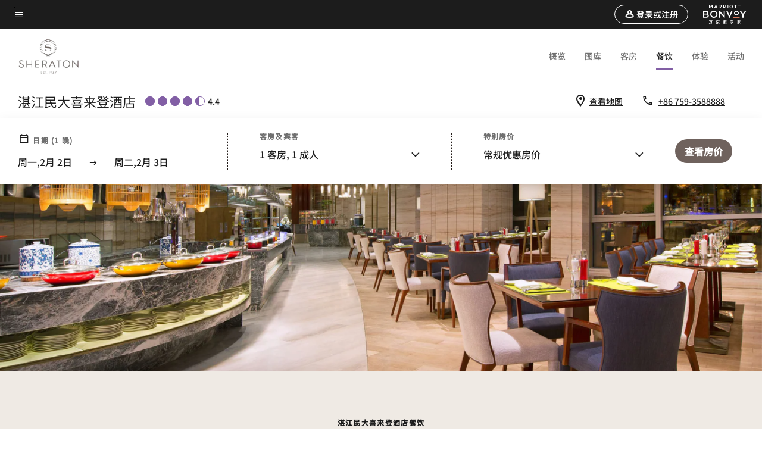

--- FILE ---
content_type: application/javascript;charset=utf-8
request_url: https://api.bazaarvoice.com/data/batch.json?passkey=canCX9lvC812oa4Y6HYf4gmWK5uszkZCKThrdtYkZqcYE&apiversion=5.5&displaycode=14883-en_us&resource.q0=products&filter.q0=id%3Aeq%3Azhasi&stats.q0=reviews&filteredstats.q0=reviews&filter_reviews.q0=contentlocale%3Aeq%3Azh*%2Cen*%2Cfr*%2Cde*%2Cja*%2Cpt*%2Cru*%2Ces*%2Cen_US&filter_reviewcomments.q0=contentlocale%3Aeq%3Azh*%2Cen*%2Cfr*%2Cde*%2Cja*%2Cpt*%2Cru*%2Ces*%2Cen_US&resource.q1=reviews&filter.q1=isratingsonly%3Aeq%3Afalse&filter.q1=productid%3Aeq%3Azhasi&filter.q1=contentlocale%3Aeq%3Azh*%2Cen*%2Cfr*%2Cde*%2Cja*%2Cpt*%2Cru*%2Ces*%2Cen_US&sort.q1=submissiontime%3Adesc&stats.q1=reviews&filteredstats.q1=reviews&include.q1=authors%2Cproducts%2Ccomments&filter_reviews.q1=contentlocale%3Aeq%3Azh*%2Cen*%2Cfr*%2Cde*%2Cja*%2Cpt*%2Cru*%2Ces*%2Cen_US&filter_reviewcomments.q1=contentlocale%3Aeq%3Azh*%2Cen*%2Cfr*%2Cde*%2Cja*%2Cpt*%2Cru*%2Ces*%2Cen_US&filter_comments.q1=contentlocale%3Aeq%3Azh*%2Cen*%2Cfr*%2Cde*%2Cja*%2Cpt*%2Cru*%2Ces*%2Cen_US&limit.q1=10&offset.q1=0&limit_comments.q1=3&callback=BV._internal.dataHandler0
body_size: 8972
content:
BV._internal.dataHandler0({"Errors":[],"BatchedResultsOrder":["q1","q0"],"HasErrors":false,"TotalRequests":2,"BatchedResults":{"q1":{"Id":"q1","Limit":10,"Offset":0,"TotalResults":593,"Locale":"en_US","Results":[{"Id":"377368823","CID":"c06d214c-0195-578b-b822-445e159b28e6","SourceClient":"marriott-2","LastModeratedTime":"2026-01-27T16:02:09.000+00:00","LastModificationTime":"2026-01-27T16:02:09.000+00:00","ProductId":"ZHASI","OriginalProductName":"Sheraton Zhanjiang Hotel","AuthorId":"3lr8k0ttzklpcbg5q9k9iw7ob","ContentLocale":"zh_CN","IsFeatured":false,"TotalInappropriateFeedbackCount":0,"TotalClientResponseCount":0,"TotalCommentCount":0,"Rating":5,"SecondaryRatingsOrder":["Cleanliness","Dining","Location","Service","Amenities","Value"],"IsRatingsOnly":false,"TotalFeedbackCount":0,"TotalNegativeFeedbackCount":0,"TotalPositiveFeedbackCount":0,"ModerationStatus":"APPROVED","SubmissionId":"r114883-zh_17694937ZQNmWkNti5","SubmissionTime":"2026-01-27T06:02:54.000+00:00","ReviewText":"\u4E00\u6B21\u6109\u5FEB\u7684\u5165\u4F4F\uFF0C\u524D\u53F0\u5C0F\u4F19\u5B50\u8010\u5FC3\u63A5\u5F85\uFF0C\u8212\u9002\u7684\u5BA2\u623F\uFF0C\u4E0D\u9519\u7684\u666F\u89C2\uFF0C\u53CB\u597D\u7684\u670D\u52A1\u4EBA\u5458\uFF0C\u7F8E\u5473\u7684\u9910\u98DF\uFF0C\u603B\u4F53\u4E0D\u9519\u3002","Title":"\u6109\u5FEB\u7684\u51AC\u5B63\u6E5B\u6C5F\u884C","UserNickname":"Sofifi","SecondaryRatings":{"Cleanliness":{"Value":5,"Id":"Cleanliness","Label":null,"ValueLabel":null,"DisplayType":"NORMAL","ValueRange":5,"MaxLabel":null,"MinLabel":null},"Value":{"Value":5,"Id":"Value","Label":null,"ValueLabel":null,"DisplayType":"NORMAL","ValueRange":5,"MaxLabel":null,"MinLabel":null},"Amenities":{"Value":5,"Id":"Amenities","Label":null,"ValueLabel":null,"DisplayType":"NORMAL","ValueRange":5,"MaxLabel":null,"MinLabel":null},"Service":{"Value":5,"Id":"Service","Label":null,"ValueLabel":null,"DisplayType":"NORMAL","ValueRange":5,"MaxLabel":null,"MinLabel":null},"Dining":{"Value":5,"Id":"Dining","Label":null,"ValueLabel":null,"DisplayType":"NORMAL","ValueRange":5,"MaxLabel":null,"MinLabel":null},"Location":{"Value":5,"Id":"Location","Label":null,"ValueLabel":null,"DisplayType":"NORMAL","ValueRange":5,"MaxLabel":null,"MinLabel":null}},"BadgesOrder":[],"CommentIds":[],"Videos":[],"TagDimensions":{},"AdditionalFieldsOrder":[],"Cons":null,"TagDimensionsOrder":[],"ContextDataValuesOrder":[],"IsRecommended":null,"ContextDataValues":{},"UserLocation":null,"Badges":{},"ProductRecommendationIds":[],"Helpfulness":null,"IsSyndicated":false,"RatingRange":5,"AdditionalFields":{},"CampaignId":null,"Pros":null,"InappropriateFeedbackList":[],"ClientResponses":[],"Photos":[]},{"Id":"376780759","CID":"4ef75180-9b55-5b03-a878-343a36decb0a","SourceClient":"marriott-2","LastModeratedTime":"2026-01-20T15:15:43.000+00:00","LastModificationTime":"2026-01-20T15:15:43.000+00:00","ProductId":"ZHASI","OriginalProductName":"Sheraton Zhanjiang Hotel","AuthorId":"asn3z4zmtuzxmp3nf92dh95uv","ContentLocale":"zh_CN","IsFeatured":false,"TotalInappropriateFeedbackCount":0,"TotalClientResponseCount":0,"TotalCommentCount":1,"Rating":3,"IsRatingsOnly":false,"TotalFeedbackCount":0,"TotalNegativeFeedbackCount":0,"TotalPositiveFeedbackCount":0,"ModerationStatus":"APPROVED","SubmissionId":"r114883-zh_17689031qvcoeJCLcw","SubmissionTime":"2026-01-20T09:58:54.000+00:00","ReviewText":"\u7A97\u5916\u65BD\u5DE5\uFF0C\u566A\u97F3\u6709\u4E9B\u5F71\u54CD\uFF0C\u867D\u7136\u63D0\u524D\u524D\u53F0\u6709\u544A\u77E5\uFF0C\u4F46\u8FD8\u662F\u4F1A\u89C9\u5F97\u4E0D\u723D","Title":"\u8BBE\u65BD\u65E7\u4E86","UserNickname":"jooxy","SecondaryRatings":{},"BadgesOrder":[],"CommentIds":["4824713"],"Videos":[],"TagDimensions":{},"AdditionalFieldsOrder":[],"Cons":null,"TagDimensionsOrder":[],"ContextDataValuesOrder":[],"IsRecommended":null,"ContextDataValues":{},"UserLocation":null,"Badges":{},"ProductRecommendationIds":[],"Helpfulness":null,"IsSyndicated":false,"RatingRange":5,"AdditionalFields":{},"CampaignId":null,"Pros":null,"InappropriateFeedbackList":[],"ClientResponses":[],"SecondaryRatingsOrder":[],"Photos":[]},{"Id":"376157182","CID":"ad49ac7b-a44c-5b4a-b77f-f633cfc5346a","SourceClient":"marriott-2","LastModeratedTime":"2026-01-13T08:00:17.000+00:00","LastModificationTime":"2026-01-13T08:00:17.000+00:00","ProductId":"ZHASI","OriginalProductName":"Sheraton Zhanjiang Hotel","ContextDataValuesOrder":["RewardsLevel","TravelerType"],"AuthorId":"23f670d9c2520b56bb805a0ecf091bd23c9aa1a45f0f1a9038d05b8dab902869","ContentLocale":"en_US","IsFeatured":false,"TotalInappropriateFeedbackCount":0,"TotalClientResponseCount":0,"TotalCommentCount":0,"Rating":5,"SecondaryRatingsOrder":["Cleanliness","Dining","Location","Service","Amenities","Value"],"IsRatingsOnly":false,"TotalFeedbackCount":0,"TotalNegativeFeedbackCount":0,"TotalPositiveFeedbackCount":0,"ModerationStatus":"APPROVED","SubmissionId":"r114883-en_17682902ZhUXjJaSqs","SubmissionTime":"2026-01-13T07:44:24.000+00:00","ReviewText":"Feel very good,really relex\u3002","Title":"1","UserNickname":"Yes","SecondaryRatings":{"Cleanliness":{"Value":5,"Id":"Cleanliness","Label":null,"ValueLabel":null,"DisplayType":"NORMAL","ValueRange":5,"MaxLabel":null,"MinLabel":null},"Value":{"Value":5,"Id":"Value","Label":null,"ValueLabel":null,"DisplayType":"NORMAL","ValueRange":5,"MaxLabel":null,"MinLabel":null},"Amenities":{"Value":5,"Id":"Amenities","Label":null,"ValueLabel":null,"DisplayType":"NORMAL","ValueRange":5,"MaxLabel":null,"MinLabel":null},"Service":{"Value":5,"Id":"Service","Label":null,"ValueLabel":null,"DisplayType":"NORMAL","ValueRange":5,"MaxLabel":null,"MinLabel":null},"Dining":{"Value":5,"Id":"Dining","Label":null,"ValueLabel":null,"DisplayType":"NORMAL","ValueRange":5,"MaxLabel":null,"MinLabel":null},"Location":{"Value":5,"Id":"Location","Label":null,"ValueLabel":null,"DisplayType":"NORMAL","ValueRange":5,"MaxLabel":null,"MinLabel":null}},"ContextDataValues":{"RewardsLevel":{"Value":"Platinum","Id":"RewardsLevel"},"TravelerType":{"Value":"Solo","Id":"TravelerType"}},"BadgesOrder":[],"CommentIds":[],"Videos":[],"TagDimensions":{},"AdditionalFieldsOrder":[],"Cons":null,"TagDimensionsOrder":[],"IsRecommended":null,"UserLocation":null,"Badges":{},"ProductRecommendationIds":[],"Helpfulness":null,"IsSyndicated":false,"RatingRange":5,"AdditionalFields":{},"CampaignId":null,"Pros":null,"InappropriateFeedbackList":[],"ClientResponses":[],"Photos":[]},{"Id":"375989809","CID":"9c418d60-19ad-5f07-a1b7-694874fc9889","SourceClient":"marriott-2","LastModeratedTime":"2026-01-12T23:18:16.000+00:00","LastModificationTime":"2026-01-12T23:18:16.000+00:00","ProductId":"ZHASI","OriginalProductName":"Sheraton Zhanjiang Hotel","ContextDataValuesOrder":["RewardsLevel","TravelerType"],"AuthorId":"c1049d0571398d737cee20255bda02157e0bad00c82de10257321d67f39e50d0","ContentLocale":"zh_CN","IsFeatured":false,"TotalInappropriateFeedbackCount":0,"TotalClientResponseCount":0,"TotalCommentCount":0,"Rating":5,"SecondaryRatingsOrder":["Cleanliness","Dining","Location","Service","Amenities","Value"],"IsRatingsOnly":false,"TotalFeedbackCount":0,"TotalNegativeFeedbackCount":0,"TotalPositiveFeedbackCount":0,"ModerationStatus":"APPROVED","SubmissionId":"r114883-zh_17682534lFAWJMxuuq","SubmissionTime":"2026-01-12T21:30:09.000+00:00","ReviewText":"\u623F\u95F4\u5E72\u51C0\u536B\u751F\uFF0C\u5E03\u5C40\u5408\u7406\uFF0C\u670D\u52A1\u4F53\u8D34\u5165\u5FAE\uFF0C\u9910\u98DF\u7F8E\u5473\u53EF\u53E3","Title":"\u6781\u597D\u7684\u5165\u4F4F\u4F53\u9A8C","UserNickname":"Michael Liu","SecondaryRatings":{"Cleanliness":{"Value":5,"Id":"Cleanliness","Label":null,"ValueLabel":null,"DisplayType":"NORMAL","ValueRange":5,"MaxLabel":null,"MinLabel":null},"Value":{"Value":5,"Id":"Value","Label":null,"ValueLabel":null,"DisplayType":"NORMAL","ValueRange":5,"MaxLabel":null,"MinLabel":null},"Amenities":{"Value":5,"Id":"Amenities","Label":null,"ValueLabel":null,"DisplayType":"NORMAL","ValueRange":5,"MaxLabel":null,"MinLabel":null},"Service":{"Value":5,"Id":"Service","Label":null,"ValueLabel":null,"DisplayType":"NORMAL","ValueRange":5,"MaxLabel":null,"MinLabel":null},"Dining":{"Value":5,"Id":"Dining","Label":null,"ValueLabel":null,"DisplayType":"NORMAL","ValueRange":5,"MaxLabel":null,"MinLabel":null},"Location":{"Value":5,"Id":"Location","Label":null,"ValueLabel":null,"DisplayType":"NORMAL","ValueRange":5,"MaxLabel":null,"MinLabel":null}},"ContextDataValues":{"RewardsLevel":{"Value":"Titanium","Id":"RewardsLevel"},"TravelerType":{"Value":"Solo","Id":"TravelerType"}},"BadgesOrder":[],"CommentIds":[],"Videos":[],"TagDimensions":{},"AdditionalFieldsOrder":[],"Cons":null,"TagDimensionsOrder":[],"IsRecommended":null,"UserLocation":null,"Badges":{},"ProductRecommendationIds":[],"Helpfulness":null,"IsSyndicated":false,"RatingRange":5,"AdditionalFields":{},"CampaignId":null,"Pros":null,"InappropriateFeedbackList":[],"ClientResponses":[],"Photos":[]},{"Id":"375914937","CID":"d079e13b-4ffb-5e30-bedd-a055086e50bc","SourceClient":"marriott-2","LastModeratedTime":"2026-01-12T01:46:04.000+00:00","LastModificationTime":"2026-01-12T01:46:04.000+00:00","ProductId":"ZHASI","OriginalProductName":"Sheraton Zhanjiang Hotel","ContextDataValuesOrder":["RewardsLevel","TravelerType"],"AuthorId":"1e525a065e58d87f2b10c082be9ed52849b3638f2ae752f8b0bde164fb8420e6","ContentLocale":"zh_CN","IsFeatured":false,"TotalInappropriateFeedbackCount":0,"TotalClientResponseCount":0,"TotalCommentCount":1,"Rating":1,"SecondaryRatingsOrder":["Cleanliness","Dining","Location","Service","Amenities","Value"],"IsRatingsOnly":false,"TotalFeedbackCount":0,"TotalNegativeFeedbackCount":0,"TotalPositiveFeedbackCount":0,"ModerationStatus":"APPROVED","SubmissionId":"r114883-zh_17681805ly5FFA16VX","SubmissionTime":"2026-01-12T01:16:34.000+00:00","ReviewText":"\u975E\u5E38\u5DEE\uFF0C \u786C\u4EF6\uFF08\u536B\u751F\u95F4\u8FD4\u81ED\uFF09\u4E0A\u4E0D\u884C\uFF0C\u5BA2\u623F\u670D\u52A1\u4E5F\u4E0D\u884C","Title":"\u975E\u5E38\u5DEE","UserNickname":"Anyone","SecondaryRatings":{"Cleanliness":{"Value":1,"Id":"Cleanliness","Label":null,"ValueLabel":null,"DisplayType":"NORMAL","ValueRange":5,"MaxLabel":null,"MinLabel":null},"Value":{"Value":1,"Id":"Value","Label":null,"ValueLabel":null,"DisplayType":"NORMAL","ValueRange":5,"MaxLabel":null,"MinLabel":null},"Amenities":{"Value":1,"Id":"Amenities","Label":null,"ValueLabel":null,"DisplayType":"NORMAL","ValueRange":5,"MaxLabel":null,"MinLabel":null},"Service":{"Value":1,"Id":"Service","Label":null,"ValueLabel":null,"DisplayType":"NORMAL","ValueRange":5,"MaxLabel":null,"MinLabel":null},"Dining":{"Value":4,"Id":"Dining","Label":null,"ValueLabel":null,"DisplayType":"NORMAL","ValueRange":5,"MaxLabel":null,"MinLabel":null},"Location":{"Value":4,"Id":"Location","Label":null,"ValueLabel":null,"DisplayType":"NORMAL","ValueRange":5,"MaxLabel":null,"MinLabel":null}},"ContextDataValues":{"RewardsLevel":{"Value":"Platinum","Id":"RewardsLevel"},"TravelerType":{"Value":"Solo","Id":"TravelerType"}},"BadgesOrder":[],"CommentIds":["4813383"],"Videos":[],"TagDimensions":{},"AdditionalFieldsOrder":[],"Cons":null,"TagDimensionsOrder":[],"IsRecommended":null,"UserLocation":null,"Badges":{},"ProductRecommendationIds":[],"Helpfulness":null,"IsSyndicated":false,"RatingRange":5,"AdditionalFields":{},"CampaignId":null,"Pros":null,"InappropriateFeedbackList":[],"ClientResponses":[],"Photos":[]},{"Id":"375675914","CID":"2ec3938b-40c7-541c-bd95-3df12c12ee6c","SourceClient":"marriott-2","LastModeratedTime":"2026-01-09T01:16:19.000+00:00","LastModificationTime":"2026-01-09T01:16:19.000+00:00","ProductId":"ZHASI","OriginalProductName":"Sheraton Zhanjiang Hotel","ContextDataValuesOrder":["RewardsLevel","TravelerType"],"AuthorId":"c6b04a5e82b13f7e3424b1cb166857113f43238364342cd877fdd14c1cb17f9b","ContentLocale":"zh_CN","IsFeatured":false,"TotalInappropriateFeedbackCount":0,"TotalClientResponseCount":0,"TotalCommentCount":0,"Rating":4,"SecondaryRatingsOrder":["Cleanliness","Dining","Location","Service","Amenities","Value"],"IsRatingsOnly":false,"TotalFeedbackCount":0,"TotalNegativeFeedbackCount":0,"TotalPositiveFeedbackCount":0,"ModerationStatus":"APPROVED","SubmissionId":"r114883-zh_176792037TzJwaO0sA","SubmissionTime":"2026-01-09T00:58:46.000+00:00","ReviewText":"\u6574\u4F53\u611F\u53D7\u4E0D\u9519\uFF0C\u4F4D\u7F6E\u3001\u670D\u52A1\u3001\u54C1\u8D28\u5747\u4E0D\u9519\uFF0C\u503C\u5F97\u4E0B\u6B21\u63A8\u8350","Title":"\u8212\u5FC3\u4E4B\u65C5","UserNickname":"Alex","SecondaryRatings":{"Cleanliness":{"Value":5,"Id":"Cleanliness","Label":null,"ValueLabel":null,"DisplayType":"NORMAL","ValueRange":5,"MaxLabel":null,"MinLabel":null},"Value":{"Value":5,"Id":"Value","Label":null,"ValueLabel":null,"DisplayType":"NORMAL","ValueRange":5,"MaxLabel":null,"MinLabel":null},"Amenities":{"Value":5,"Id":"Amenities","Label":null,"ValueLabel":null,"DisplayType":"NORMAL","ValueRange":5,"MaxLabel":null,"MinLabel":null},"Service":{"Value":5,"Id":"Service","Label":null,"ValueLabel":null,"DisplayType":"NORMAL","ValueRange":5,"MaxLabel":null,"MinLabel":null},"Dining":{"Value":5,"Id":"Dining","Label":null,"ValueLabel":null,"DisplayType":"NORMAL","ValueRange":5,"MaxLabel":null,"MinLabel":null},"Location":{"Value":5,"Id":"Location","Label":null,"ValueLabel":null,"DisplayType":"NORMAL","ValueRange":5,"MaxLabel":null,"MinLabel":null}},"ContextDataValues":{"RewardsLevel":{"Value":"Non-Member","Id":"RewardsLevel"},"TravelerType":{"Value":"Solo","Id":"TravelerType"}},"BadgesOrder":[],"CommentIds":[],"Videos":[],"TagDimensions":{},"AdditionalFieldsOrder":[],"Cons":null,"TagDimensionsOrder":[],"IsRecommended":null,"UserLocation":null,"Badges":{},"ProductRecommendationIds":[],"Helpfulness":null,"IsSyndicated":false,"RatingRange":5,"AdditionalFields":{},"CampaignId":null,"Pros":null,"InappropriateFeedbackList":[],"ClientResponses":[],"Photos":[]},{"Id":"375488339","CID":"814758d0-c689-5ee3-8e67-b1e4b841678f","SourceClient":"marriott-2","LastModeratedTime":"2026-01-07T23:00:51.000+00:00","LastModificationTime":"2026-01-07T23:00:51.000+00:00","ProductId":"ZHASI","OriginalProductName":"Sheraton Zhanjiang Hotel","ContextDataValuesOrder":["RewardsLevel","TravelerType"],"AuthorId":"d0ee9f9a33d8f543383a3f5fff362a8d8e322db0a4b8dca5b94eabab6b668f6e","ContentLocale":"zh_CN","IsFeatured":false,"TotalInappropriateFeedbackCount":0,"TotalClientResponseCount":0,"TotalCommentCount":0,"Rating":5,"SecondaryRatingsOrder":["Cleanliness","Dining","Location","Service","Amenities","Value"],"IsRatingsOnly":false,"TotalFeedbackCount":0,"TotalNegativeFeedbackCount":0,"TotalPositiveFeedbackCount":0,"ModerationStatus":"APPROVED","SubmissionId":"r114883-zh_17677703DaYLql8bQG","SubmissionTime":"2026-01-07T07:18:35.000+00:00","ReviewText":"\u5047\u671F\u5165\u4F4F\uFF0C\u5904\u4E8E\u6EE1\u623F\u72B6\u6001\uFF0C\u5957\u623F\u5168\u90E8\u4F4F\u6EE1\uFF0C\u9700\u8981\u7B49\u5019\u3002\u524D\u53F0\u5148\u5B89\u6392\u4E86\u57CE\u666F\u5957\u8BA9\u6211\u4EEC\u4F11\u606F\u7B49\u6D77\u666F\u5957\u6253\u626B\u540E\u6362\u623F\uFF0C\u5B89\u6392\u5408\u7406\u59A5\u5F53\u3002\u6574\u4F53\u4F53\u9A8C\u8F83\u597D\uFF0C\u5BA2\u623F\u670D\u52A1\u6709\u6C42\u5FC5\u5E94\u3002","Title":"\u603B\u4F53\u4F53\u9A8C\u8F83\u597D","UserNickname":"Mr6","SecondaryRatings":{"Cleanliness":{"Value":5,"Id":"Cleanliness","Label":null,"ValueLabel":null,"DisplayType":"NORMAL","ValueRange":5,"MaxLabel":null,"MinLabel":null},"Value":{"Value":5,"Id":"Value","Label":null,"ValueLabel":null,"DisplayType":"NORMAL","ValueRange":5,"MaxLabel":null,"MinLabel":null},"Amenities":{"Value":5,"Id":"Amenities","Label":null,"ValueLabel":null,"DisplayType":"NORMAL","ValueRange":5,"MaxLabel":null,"MinLabel":null},"Service":{"Value":5,"Id":"Service","Label":null,"ValueLabel":null,"DisplayType":"NORMAL","ValueRange":5,"MaxLabel":null,"MinLabel":null},"Dining":{"Value":4,"Id":"Dining","Label":null,"ValueLabel":null,"DisplayType":"NORMAL","ValueRange":5,"MaxLabel":null,"MinLabel":null},"Location":{"Value":5,"Id":"Location","Label":null,"ValueLabel":null,"DisplayType":"NORMAL","ValueRange":5,"MaxLabel":null,"MinLabel":null}},"ContextDataValues":{"RewardsLevel":{"Value":"Member","Id":"RewardsLevel"},"TravelerType":{"Value":"Couple","Id":"TravelerType"}},"BadgesOrder":[],"CommentIds":[],"Videos":[],"TagDimensions":{},"AdditionalFieldsOrder":[],"Cons":null,"TagDimensionsOrder":[],"IsRecommended":null,"UserLocation":null,"Badges":{},"ProductRecommendationIds":[],"Helpfulness":null,"IsSyndicated":false,"RatingRange":5,"AdditionalFields":{},"CampaignId":null,"Pros":null,"InappropriateFeedbackList":[],"ClientResponses":[],"Photos":[]},{"Id":"374832378","CID":"7b71e4f8-c8ae-5db8-a047-f9a95dbd9302","SourceClient":"marriott-2","LastModeratedTime":"2026-01-02T14:47:49.000+00:00","LastModificationTime":"2026-01-02T14:47:49.000+00:00","ProductId":"ZHASI","OriginalProductName":"Sheraton Zhanjiang Hotel","ContextDataValuesOrder":["RewardsLevel","TravelerType"],"AuthorId":"2373e303650702190d5a41d4677bcea959d205f8d70ff1296b041ead42c8dd34","ContentLocale":"en_US","IsFeatured":false,"TotalInappropriateFeedbackCount":0,"TotalClientResponseCount":0,"TotalCommentCount":0,"Rating":5,"SecondaryRatingsOrder":["Cleanliness","Dining","Location","Service","Amenities","Value"],"IsRatingsOnly":false,"TotalFeedbackCount":0,"TotalNegativeFeedbackCount":0,"TotalPositiveFeedbackCount":0,"ModerationStatus":"APPROVED","SubmissionId":"r114883-en_17672101ruqA85Ht2d","SubmissionTime":"2025-12-31T19:43:07.000+00:00","ReviewText":"A big thank you to Zhanjiang Minda Sheraton Hotel for the extremely warm reception. I had such a wonderful and pleasant time here during my stay. Your friendly staff and considerate service left me a deep and good impression. I really appreciate your kindness and will definitely recommend this hotel to my friends.","Title":"My Wonderful Stay & Sincere Gratitude","UserNickname":"SliChan","SecondaryRatings":{"Cleanliness":{"Value":5,"Id":"Cleanliness","Label":null,"ValueLabel":null,"DisplayType":"NORMAL","ValueRange":5,"MaxLabel":null,"MinLabel":null},"Value":{"Value":5,"Id":"Value","Label":null,"ValueLabel":null,"DisplayType":"NORMAL","ValueRange":5,"MaxLabel":null,"MinLabel":null},"Amenities":{"Value":5,"Id":"Amenities","Label":null,"ValueLabel":null,"DisplayType":"NORMAL","ValueRange":5,"MaxLabel":null,"MinLabel":null},"Service":{"Value":5,"Id":"Service","Label":null,"ValueLabel":null,"DisplayType":"NORMAL","ValueRange":5,"MaxLabel":null,"MinLabel":null},"Dining":{"Value":5,"Id":"Dining","Label":null,"ValueLabel":null,"DisplayType":"NORMAL","ValueRange":5,"MaxLabel":null,"MinLabel":null},"Location":{"Value":5,"Id":"Location","Label":null,"ValueLabel":null,"DisplayType":"NORMAL","ValueRange":5,"MaxLabel":null,"MinLabel":null}},"ContextDataValues":{"RewardsLevel":{"Value":"Titanium","Id":"RewardsLevel"},"TravelerType":{"Value":"Couple","Id":"TravelerType"}},"BadgesOrder":[],"CommentIds":[],"Videos":[],"TagDimensions":{},"AdditionalFieldsOrder":[],"Cons":null,"TagDimensionsOrder":[],"IsRecommended":null,"UserLocation":null,"Badges":{},"ProductRecommendationIds":[],"Helpfulness":null,"IsSyndicated":false,"RatingRange":5,"AdditionalFields":{},"CampaignId":null,"Pros":null,"InappropriateFeedbackList":[],"ClientResponses":[],"Photos":[]},{"Id":"374790739","CID":"6501e50c-0cd3-585e-b7b9-1b7ab1d15ebd","SourceClient":"marriott-2","LastModeratedTime":"2025-12-31T14:47:27.000+00:00","LastModificationTime":"2025-12-31T14:47:27.000+00:00","ProductId":"ZHASI","OriginalProductName":"Sheraton Zhanjiang Hotel","ContextDataValuesOrder":["RewardsLevel","TravelerType"],"AuthorId":"1c7173ffff4b5d02c344a6f2f9a5587afcf873f0b8511dd485ee6fe414fa1f34","ContentLocale":"zh_CN","IsFeatured":false,"TotalInappropriateFeedbackCount":0,"TotalClientResponseCount":0,"TotalCommentCount":0,"Rating":5,"SecondaryRatingsOrder":["Cleanliness","Dining","Location","Service","Amenities","Value"],"IsRatingsOnly":false,"TotalFeedbackCount":0,"TotalNegativeFeedbackCount":0,"TotalPositiveFeedbackCount":0,"ModerationStatus":"APPROVED","SubmissionId":"r114883-zh_17671729IRIc6s7Dyi","SubmissionTime":"2025-12-31T09:22:59.000+00:00","ReviewText":"\u8212\u9002 \u8D34\u5FC3 \u6109\u5FEB - \u5165\u4F4F\u670D\u52A1\u5230\u4F4D \u8003\u8651\u5230\u4E00\u5BB6\u5927\u5C0F\u7684\u9700\u6C42 \u7ECF\u7406\u8D34\u5FC3\u589E\u503C","Title":"\u5F88\u597D\u7684\u4E00\u6B21\u6D77\u8FB9\u4F53\u9A8C","UserNickname":"wonderxier","SecondaryRatings":{"Cleanliness":{"Value":4,"Id":"Cleanliness","Label":null,"ValueLabel":null,"DisplayType":"NORMAL","ValueRange":5,"MaxLabel":null,"MinLabel":null},"Value":{"Value":5,"Id":"Value","Label":null,"ValueLabel":null,"DisplayType":"NORMAL","ValueRange":5,"MaxLabel":null,"MinLabel":null},"Amenities":{"Value":5,"Id":"Amenities","Label":null,"ValueLabel":null,"DisplayType":"NORMAL","ValueRange":5,"MaxLabel":null,"MinLabel":null},"Service":{"Value":5,"Id":"Service","Label":null,"ValueLabel":null,"DisplayType":"NORMAL","ValueRange":5,"MaxLabel":null,"MinLabel":null},"Dining":{"Value":4,"Id":"Dining","Label":null,"ValueLabel":null,"DisplayType":"NORMAL","ValueRange":5,"MaxLabel":null,"MinLabel":null},"Location":{"Value":5,"Id":"Location","Label":null,"ValueLabel":null,"DisplayType":"NORMAL","ValueRange":5,"MaxLabel":null,"MinLabel":null}},"ContextDataValues":{"RewardsLevel":{"Value":"Member","Id":"RewardsLevel"},"TravelerType":{"Value":"Family","Id":"TravelerType"}},"BadgesOrder":[],"CommentIds":[],"Videos":[],"TagDimensions":{},"AdditionalFieldsOrder":[],"Cons":null,"TagDimensionsOrder":[],"IsRecommended":null,"UserLocation":null,"Badges":{},"ProductRecommendationIds":[],"Helpfulness":null,"IsSyndicated":false,"RatingRange":5,"AdditionalFields":{},"CampaignId":null,"Pros":null,"InappropriateFeedbackList":[],"ClientResponses":[],"Photos":[]},{"Id":"374788214","CID":"aa748e7e-d030-5fc7-8e13-415b532cfbbf","SourceClient":"marriott-2","LastModeratedTime":"2025-12-31T08:30:18.000+00:00","LastModificationTime":"2025-12-31T08:30:18.000+00:00","ProductId":"ZHASI","OriginalProductName":"Sheraton Zhanjiang Hotel","ContextDataValuesOrder":["RewardsLevel","TravelerType"],"AuthorId":"7e41d70328875c23bac1f9b4f6028fa8519cec732fe8bade19a32a7c3933fbdf","ContentLocale":"en_US","IsFeatured":false,"TotalInappropriateFeedbackCount":0,"TotalClientResponseCount":0,"TotalCommentCount":0,"Rating":5,"SecondaryRatingsOrder":["Cleanliness","Dining","Location","Service","Amenities","Value"],"IsRatingsOnly":false,"TotalFeedbackCount":0,"TotalNegativeFeedbackCount":0,"TotalPositiveFeedbackCount":0,"ModerationStatus":"APPROVED","SubmissionId":"r114883-en_17671680goDZMEFD4l","SubmissionTime":"2025-12-31T08:00:28.000+00:00","ReviewText":"It's a hotel with a beautiful sea view. Boasting an excellent location, it offers easy access to everywhere, and the price is quite reasonable. So choosing to stay here is definitely a wise decision.","Title":"I really enjoy staying here.","UserNickname":"tracy","SecondaryRatings":{"Cleanliness":{"Value":5,"Id":"Cleanliness","Label":null,"ValueLabel":null,"DisplayType":"NORMAL","ValueRange":5,"MaxLabel":null,"MinLabel":null},"Value":{"Value":5,"Id":"Value","Label":null,"ValueLabel":null,"DisplayType":"NORMAL","ValueRange":5,"MaxLabel":null,"MinLabel":null},"Amenities":{"Value":5,"Id":"Amenities","Label":null,"ValueLabel":null,"DisplayType":"NORMAL","ValueRange":5,"MaxLabel":null,"MinLabel":null},"Service":{"Value":5,"Id":"Service","Label":null,"ValueLabel":null,"DisplayType":"NORMAL","ValueRange":5,"MaxLabel":null,"MinLabel":null},"Dining":{"Value":5,"Id":"Dining","Label":null,"ValueLabel":null,"DisplayType":"NORMAL","ValueRange":5,"MaxLabel":null,"MinLabel":null},"Location":{"Value":5,"Id":"Location","Label":null,"ValueLabel":null,"DisplayType":"NORMAL","ValueRange":5,"MaxLabel":null,"MinLabel":null}},"ContextDataValues":{"RewardsLevel":{"Value":"Platinum","Id":"RewardsLevel"},"TravelerType":{"Value":"Solo","Id":"TravelerType"}},"BadgesOrder":[],"CommentIds":[],"Videos":[],"TagDimensions":{},"AdditionalFieldsOrder":[],"Cons":null,"TagDimensionsOrder":[],"IsRecommended":null,"UserLocation":null,"Badges":{},"ProductRecommendationIds":[],"Helpfulness":null,"IsSyndicated":false,"RatingRange":5,"AdditionalFields":{},"CampaignId":null,"Pros":null,"InappropriateFeedbackList":[],"ClientResponses":[],"Photos":[]}],"Includes":{"Products":{"ZHASI":{"AttributesOrder":["AVAILABILITY"],"Attributes":{"AVAILABILITY":{"Id":"AVAILABILITY","Values":[{"Value":"True","Locale":null}]}},"Description":"Sheraton Zhanjiang Hotel is situated across from the beach, close to the CBD and local shopping areas. The hotel offers modern rooms and a wide range of business and meeting facilities, as well as dining, an outdoor pool and a fitness center.","Name":"Sheraton Zhanjiang Hotel","Id":"ZHASI","CategoryId":"BV_MISCELLANEOUS_CATEGORY","BrandExternalId":"dxu8ozcixy6vv2r8xcgdvgrbx","Brand":{"Id":"dxu8ozcixy6vv2r8xcgdvgrbx","Name":"Sheraton"},"Active":true,"ProductPageUrl":"https://www.marriott.com/en-us/hotels/zhasi-sheraton-zhanjiang-hotel/overview/","Disabled":false,"FamilyIds":[],"UPCs":[],"ReviewIds":[],"ManufacturerPartNumbers":[],"ISBNs":[],"QuestionIds":[],"EANs":[],"StoryIds":[],"ModelNumbers":[],"ImageUrl":null,"ReviewStatistics":{"ContextDataDistributionOrder":["Age","RewardsLevel","TravelerType","RecommendFamilies","RecommendCouples","RecommendGroups","RecommendBusiness","RecommendLeisure","RecommendWeekend","RecommendSiteSeeing","RecommendRomantic","RecommendShopping","RecommendLocationAttractions","RecommendOutdoorActivities","RecommendBeach","RecommendPublicTransportation","RecommendBikeFriendly","RecommendMusicAndNightlife","RecommendOtherSpecify","RecommendNotRecommend"],"ContextDataDistribution":{"Age":{"Id":"Age","Values":[{"Count":33,"Value":"18to25"},{"Count":53,"Value":"26to40"},{"Count":6,"Value":"40to60"},{"Count":7,"Value":"60orOver"}]},"RewardsLevel":{"Id":"RewardsLevel","Values":[{"Count":181,"Value":"Member"},{"Count":61,"Value":"Silver"},{"Count":69,"Value":"Gold"},{"Count":153,"Value":"Platinum"},{"Count":94,"Value":"Titanium"},{"Count":5,"Value":"Ambassador"},{"Count":20,"Value":"Non-Member"}]},"TravelerType":{"Id":"TravelerType","Values":[{"Count":241,"Value":"Solo"},{"Count":131,"Value":"Couple"},{"Count":147,"Value":"Family"},{"Count":35,"Value":"Group"}]},"RecommendFamilies":{"Id":"RecommendFamilies","Values":[{"Count":56,"Value":"Yes"},{"Count":44,"Value":"No"}]},"RecommendCouples":{"Id":"RecommendCouples","Values":[{"Count":45,"Value":"Yes"},{"Count":55,"Value":"No"}]},"RecommendGroups":{"Id":"RecommendGroups","Values":[{"Count":26,"Value":"Yes"},{"Count":74,"Value":"No"}]},"RecommendBusiness":{"Id":"RecommendBusiness","Values":[{"Count":55,"Value":"Yes"},{"Count":45,"Value":"No"}]},"RecommendLeisure":{"Id":"RecommendLeisure","Values":[{"Count":56,"Value":"Yes"},{"Count":44,"Value":"No"}]},"RecommendWeekend":{"Id":"RecommendWeekend","Values":[{"Count":68,"Value":"Yes"},{"Count":32,"Value":"No"}]},"RecommendSiteSeeing":{"Id":"RecommendSiteSeeing","Values":[{"Count":43,"Value":"Yes"},{"Count":57,"Value":"No"}]},"RecommendRomantic":{"Id":"RecommendRomantic","Values":[{"Count":41,"Value":"Yes"},{"Count":59,"Value":"No"}]},"RecommendShopping":{"Id":"RecommendShopping","Values":[{"Count":12,"Value":"Yes"},{"Count":88,"Value":"No"}]},"RecommendLocationAttractions":{"Id":"RecommendLocationAttractions","Values":[{"Count":26,"Value":"Yes"},{"Count":74,"Value":"No"}]},"RecommendOutdoorActivities":{"Id":"RecommendOutdoorActivities","Values":[{"Count":18,"Value":"Yes"},{"Count":82,"Value":"No"}]},"RecommendBeach":{"Id":"RecommendBeach","Values":[{"Count":41,"Value":"Yes"},{"Count":59,"Value":"No"}]},"RecommendPublicTransportation":{"Id":"RecommendPublicTransportation","Values":[{"Count":10,"Value":"Yes"},{"Count":90,"Value":"No"}]},"RecommendBikeFriendly":{"Id":"RecommendBikeFriendly","Values":[{"Count":6,"Value":"Yes"},{"Count":94,"Value":"No"}]},"RecommendMusicAndNightlife":{"Id":"RecommendMusicAndNightlife","Values":[{"Count":19,"Value":"Yes"},{"Count":81,"Value":"No"}]},"RecommendOtherSpecify":{"Id":"RecommendOtherSpecify","Values":[{"Count":100,"Value":"No"}]},"RecommendNotRecommend":{"Id":"RecommendNotRecommend","Values":[{"Count":3,"Value":"Yes"},{"Count":97,"Value":"No"}]}},"SecondaryRatingsAveragesOrder":["Cleanliness","Dining","Location","Service","Amenities","Value"],"SecondaryRatingsAverages":{"Value":{"Id":"Value","AverageRating":4.372509960159363,"MaxLabel":null,"DisplayType":"NORMAL","MinLabel":null,"ValueRange":5},"Service":{"Id":"Service","AverageRating":4.390654205607476,"MaxLabel":null,"DisplayType":"NORMAL","MinLabel":null,"ValueRange":5},"Amenities":{"Id":"Amenities","AverageRating":4.485981308411215,"MaxLabel":null,"DisplayType":"NORMAL","MinLabel":null,"ValueRange":5},"Cleanliness":{"Id":"Cleanliness","AverageRating":4.549532710280374,"MaxLabel":null,"DisplayType":"NORMAL","MinLabel":null,"ValueRange":5},"Dining":{"Id":"Dining","AverageRating":4.354596622889305,"MaxLabel":null,"DisplayType":"NORMAL","MinLabel":null,"ValueRange":5},"Location":{"Id":"Location","AverageRating":4.790836653386454,"MaxLabel":null,"DisplayType":"NORMAL","MinLabel":null,"ValueRange":5}},"AverageOverallRating":4.401349072512647,"TotalReviewCount":593,"FeaturedReviewCount":0,"RatingsOnlyReviewCount":0,"NotRecommendedCount":11,"RatingDistribution":[{"RatingValue":5,"Count":385},{"RatingValue":4,"Count":133},{"RatingValue":3,"Count":30},{"RatingValue":1,"Count":27},{"RatingValue":2,"Count":18}],"HelpfulVoteCount":55,"RecommendedCount":119,"FirstSubmissionTime":"2015-07-21T01:44:51.000+00:00","LastSubmissionTime":"2026-01-27T06:02:54.000+00:00","NotHelpfulVoteCount":29,"TagDistribution":{},"TagDistributionOrder":[],"OverallRatingRange":5},"TotalReviewCount":593,"FilteredReviewStatistics":{"ContextDataDistributionOrder":["Age","RewardsLevel","TravelerType","RecommendFamilies","RecommendCouples","RecommendGroups","RecommendBusiness","RecommendLeisure","RecommendWeekend","RecommendSiteSeeing","RecommendRomantic","RecommendShopping","RecommendLocationAttractions","RecommendOutdoorActivities","RecommendBeach","RecommendPublicTransportation","RecommendBikeFriendly","RecommendMusicAndNightlife","RecommendOtherSpecify","RecommendNotRecommend"],"ContextDataDistribution":{"Age":{"Id":"Age","Values":[{"Count":33,"Value":"18to25"},{"Count":53,"Value":"26to40"},{"Count":6,"Value":"40to60"},{"Count":7,"Value":"60orOver"}]},"RewardsLevel":{"Id":"RewardsLevel","Values":[{"Count":181,"Value":"Member"},{"Count":61,"Value":"Silver"},{"Count":69,"Value":"Gold"},{"Count":153,"Value":"Platinum"},{"Count":94,"Value":"Titanium"},{"Count":5,"Value":"Ambassador"},{"Count":20,"Value":"Non-Member"}]},"TravelerType":{"Id":"TravelerType","Values":[{"Count":241,"Value":"Solo"},{"Count":131,"Value":"Couple"},{"Count":147,"Value":"Family"},{"Count":35,"Value":"Group"}]},"RecommendFamilies":{"Id":"RecommendFamilies","Values":[{"Count":56,"Value":"Yes"},{"Count":44,"Value":"No"}]},"RecommendCouples":{"Id":"RecommendCouples","Values":[{"Count":45,"Value":"Yes"},{"Count":55,"Value":"No"}]},"RecommendGroups":{"Id":"RecommendGroups","Values":[{"Count":26,"Value":"Yes"},{"Count":74,"Value":"No"}]},"RecommendBusiness":{"Id":"RecommendBusiness","Values":[{"Count":55,"Value":"Yes"},{"Count":45,"Value":"No"}]},"RecommendLeisure":{"Id":"RecommendLeisure","Values":[{"Count":56,"Value":"Yes"},{"Count":44,"Value":"No"}]},"RecommendWeekend":{"Id":"RecommendWeekend","Values":[{"Count":68,"Value":"Yes"},{"Count":32,"Value":"No"}]},"RecommendSiteSeeing":{"Id":"RecommendSiteSeeing","Values":[{"Count":43,"Value":"Yes"},{"Count":57,"Value":"No"}]},"RecommendRomantic":{"Id":"RecommendRomantic","Values":[{"Count":41,"Value":"Yes"},{"Count":59,"Value":"No"}]},"RecommendShopping":{"Id":"RecommendShopping","Values":[{"Count":12,"Value":"Yes"},{"Count":88,"Value":"No"}]},"RecommendLocationAttractions":{"Id":"RecommendLocationAttractions","Values":[{"Count":26,"Value":"Yes"},{"Count":74,"Value":"No"}]},"RecommendOutdoorActivities":{"Id":"RecommendOutdoorActivities","Values":[{"Count":18,"Value":"Yes"},{"Count":82,"Value":"No"}]},"RecommendBeach":{"Id":"RecommendBeach","Values":[{"Count":41,"Value":"Yes"},{"Count":59,"Value":"No"}]},"RecommendPublicTransportation":{"Id":"RecommendPublicTransportation","Values":[{"Count":10,"Value":"Yes"},{"Count":90,"Value":"No"}]},"RecommendBikeFriendly":{"Id":"RecommendBikeFriendly","Values":[{"Count":6,"Value":"Yes"},{"Count":94,"Value":"No"}]},"RecommendMusicAndNightlife":{"Id":"RecommendMusicAndNightlife","Values":[{"Count":19,"Value":"Yes"},{"Count":81,"Value":"No"}]},"RecommendOtherSpecify":{"Id":"RecommendOtherSpecify","Values":[{"Count":100,"Value":"No"}]},"RecommendNotRecommend":{"Id":"RecommendNotRecommend","Values":[{"Count":3,"Value":"Yes"},{"Count":97,"Value":"No"}]}},"SecondaryRatingsAveragesOrder":["Cleanliness","Dining","Location","Service","Amenities","Value"],"SecondaryRatingsAverages":{"Value":{"Id":"Value","AverageRating":4.372509960159363,"MaxLabel":null,"DisplayType":"NORMAL","MinLabel":null,"ValueRange":5},"Service":{"Id":"Service","AverageRating":4.390654205607476,"MaxLabel":null,"DisplayType":"NORMAL","MinLabel":null,"ValueRange":5},"Amenities":{"Id":"Amenities","AverageRating":4.485981308411215,"MaxLabel":null,"DisplayType":"NORMAL","MinLabel":null,"ValueRange":5},"Cleanliness":{"Id":"Cleanliness","AverageRating":4.549532710280374,"MaxLabel":null,"DisplayType":"NORMAL","MinLabel":null,"ValueRange":5},"Dining":{"Id":"Dining","AverageRating":4.354596622889305,"MaxLabel":null,"DisplayType":"NORMAL","MinLabel":null,"ValueRange":5},"Location":{"Id":"Location","AverageRating":4.790836653386454,"MaxLabel":null,"DisplayType":"NORMAL","MinLabel":null,"ValueRange":5}},"AverageOverallRating":4.401349072512647,"TotalReviewCount":593,"FeaturedReviewCount":0,"RatingsOnlyReviewCount":0,"NotRecommendedCount":11,"RatingDistribution":[{"RatingValue":5,"Count":385},{"RatingValue":4,"Count":133},{"RatingValue":3,"Count":30},{"RatingValue":1,"Count":27},{"RatingValue":2,"Count":18}],"HelpfulVoteCount":55,"RecommendedCount":119,"FirstSubmissionTime":"2015-07-21T01:44:51.000+00:00","LastSubmissionTime":"2026-01-27T06:02:54.000+00:00","NotHelpfulVoteCount":29,"TagDistribution":{},"TagDistributionOrder":[],"OverallRatingRange":5}}},"Comments":{"4824713":{"Id":"4824713","CID":"0ca3e63e-9aac-5a41-acb2-6cdd1b849505","SourceClient":"marriott-2","LastModeratedTime":"2026-01-25T03:46:00.000+00:00","LastModificationTime":"2026-01-25T03:46:00.000+00:00","ReviewId":"376780759","AuthorId":"dyang938GSSSocialProperty","ContentLocale":"en_US","IsFeatured":false,"TotalInappropriateFeedbackCount":0,"IPAddress":"199.102.178.100","TotalFeedbackCount":0,"TotalNegativeFeedbackCount":0,"TotalPositiveFeedbackCount":0,"ModerationStatus":"APPROVED","SubmissionId":"r114883-en_17693115RNSMG9brKE","SubmissionTime":"2026-01-25T03:25:20.000+00:00","CommentText":"Dear Guest\uFF0C\n\nThank you for taking the time to let us know about your experience while staying with us. Your experience of this trip is below our standard.  \n\nProviding the highest level of hospitality is our number one priority and I\u00A0sincerely apologize for failing to meet your expectations. I have shared your feedback with the relevant leadership team to ensure the necessary guidelines are in place and reviewed to prevent this from occurring in the future.\n\nI hope you choose to stay with us again when your travels bring you back to the area.\n\nSincerely,\nDaphne Yang\ndaphne.yang@sheraton.com","UserNickname":"GSSSocialProperty","Photos":[],"Videos":[],"CampaignId":null,"StoryId":null,"InappropriateFeedbackList":[],"Badges":{},"ProductRecommendationIds":[],"Title":null,"IsSyndicated":false,"UserLocation":null,"BadgesOrder":[]},"4813383":{"Id":"4813383","CID":"01422136-32f8-52b7-9d3a-a189030ee091","SourceClient":"marriott-2","LastModeratedTime":"2026-01-13T06:46:16.000+00:00","LastModificationTime":"2026-01-13T06:46:16.000+00:00","ReviewId":"375914937","AuthorId":"qli950GSSSocialProperty","ContentLocale":"zh_CN","IsFeatured":false,"TotalInappropriateFeedbackCount":0,"IPAddress":"199.102.178.100","TotalFeedbackCount":0,"TotalNegativeFeedbackCount":0,"TotalPositiveFeedbackCount":0,"ModerationStatus":"APPROVED","SubmissionId":"r114883-zh_176828254YkKrbc1yC","SubmissionTime":"2026-01-13T05:36:22.000+00:00","CommentText":"\u5C0A\u656C\u7684\u5BA2\u4EBA\uFF0C\n\n\u8BF7\u63A5\u6536\u6765\u81EA\u6E5B\u6C5F\u6C11\u5927\u559C\u6765\u767B\u9152\u5E97\u7684\u8BDA\u631A\u95EE\u5019\uFF01\n\n\u611F\u8C22\u60A8\u4E8E\u8FD1\u671F\u4E0B\u69BB\u672C\u9152\u5E97\u5E76\u5728\u6211\u4EEC\u7684\u5728\u7EBF\u95EE\u5377\u8C03\u67E5\u4E2D\u4E0E\u6211\u4EEC\u5206\u4EAB\u4E86\u5173\u4E8E\u60A8\u672C\u6B21\u5165\u4F4F\u4F53\u9A8C\u7684\u56DE\u9988\u3002\n\n\u4F5C\u4E3A\u6211\u4EEC\u5C0A\u8D35\u7684\u4E07\u8C6A\u65C5\u4EAB\u5BB6\u7CBE\u82F1\u4F1A\u5458,\u60A8\u7684\u610F\u89C1\u5BF9\u6211\u4EEC\u5341\u5206\u91CD\u8981\u3002\u6211\u4EEC\u7559\u610F\u5230\u60A8\u5728\u95EE\u5377\u4E2D,\u53CD\u9988\u5230\u4E0D\u5C11\u5173\u4E8E\u672C\u6B21\u5165\u4F4F\u4E2D\u7684\u7EC6\u8282\u95EE\u9898,\u6211\u4EEC\u975E\u5E38\u62B1\u6B49\u6CA1\u6709\u7ED9\u60A8\u5E26\u6765\u4E00\u4E2A\u7406\u60F3\u7684\u5165\u4F4F\u4F53\u9A8C\uFF0C\u8BF7\u60A8\u63A5\u53D7\u6211\u4EEC\u6700\u8BDA\u631A\u7684\u6B49\u610F\u3002\u540C\u65F6\uFF0C\u6211\u4EEC\u4E00\u5B9A\u4F1A\u5C06\u60A8\u7684\u53CD\u9988\u4E0E\u76F8\u5173\u90E8\u95E8\u8FDB\u884C\u5206\u4EAB,\u4ECE\u800C\u79EF\u6781\u91C7\u53D6\u63AA\u65BD\u907F\u514D\u7C7B\u4F3C\u95EE\u9898\u7684\u518D\u6B21\u53D1\u751F\u3002\n\n\u6211\u4EEC\u9152\u5E97\u5168\u4F53\u540C\u4EC1\u771F\u8BDA\u671F\u5F85\u60A8\u7684\u518D\u6B21\u5149\u4E34\u5E76\u5E0C\u671B\u5728\u60A8\u7684\u4E0B\u4E00\u6B21\u5165\u4F4F\u4E3A\u60A8\u5E26\u6765\u66F4\u52A0\u96BE\u5FD8\u8212\u9002\u7684\u5165\u4F4F\u4F53\u9A8C\uFF01\n\n\u5982\u60A8\u6709\u4EFB\u4F55\u9700\u8981,\u8BF7\u968F\u65F6\u8054\u7CFB\u6211\u4EEC!\n\n\u501F\u6B64\u673A\u4F1A\u795D\u60A8\u5DE5\u4F5C\u987A\u5229,\u751F\u6D3B\u6109\u5FEB!\n\n\u60A8\u8BDA\u631A\u7684\uFF0C\n\nKiki Li\nkiki.li3@marriott.com","UserNickname":"GSSSocialProperty","Photos":[],"Videos":[],"CampaignId":null,"StoryId":null,"InappropriateFeedbackList":[],"Badges":{},"ProductRecommendationIds":[],"Title":null,"IsSyndicated":false,"UserLocation":null,"BadgesOrder":[]}},"Authors":{"3lr8k0ttzklpcbg5q9k9iw7ob":{"Id":"3lr8k0ttzklpcbg5q9k9iw7ob","ContributorRank":"NONE","UserNickname":"Sofifi","LastModeratedTime":"2026-01-27T06:30:45.000+00:00","ModerationStatus":"APPROVED","SubmissionTime":"2026-01-27T06:02:54.000+00:00","ThirdPartyIds":[],"ContextDataValues":{},"AnswerIds":[],"Photos":[],"ReviewIds":[],"Avatar":{},"SubmissionId":null,"BadgesOrder":[],"SecondaryRatings":{},"ProductRecommendationIds":[],"Videos":[],"ContextDataValuesOrder":[],"Location":null,"QuestionIds":[],"AdditionalFieldsOrder":[],"CommentIds":[],"SecondaryRatingsOrder":[],"AdditionalFields":{},"Badges":{},"StoryIds":[],"ReviewStatistics":{"FirstSubmissionTime":"2026-01-27T06:02:54.000+00:00","LastSubmissionTime":"2026-01-27T06:02:54.000+00:00","NotRecommendedCount":0,"RatingDistribution":[{"RatingValue":5,"Count":1}],"RatingsOnlyReviewCount":0,"HelpfulVoteCount":0,"TotalReviewCount":1,"AverageOverallRating":5.0,"FeaturedReviewCount":0,"NotHelpfulVoteCount":0,"RecommendedCount":0,"ContextDataDistribution":{},"ContextDataDistributionOrder":[],"TagDistribution":{},"SecondaryRatingsAverages":{},"SecondaryRatingsAveragesOrder":[],"TagDistributionOrder":[],"OverallRatingRange":5},"TotalReviewCount":1,"FilteredReviewStatistics":{"FirstSubmissionTime":"2026-01-27T06:02:54.000+00:00","LastSubmissionTime":"2026-01-27T06:02:54.000+00:00","NotRecommendedCount":0,"RatingDistribution":[{"RatingValue":5,"Count":1}],"RatingsOnlyReviewCount":0,"HelpfulVoteCount":0,"TotalReviewCount":1,"AverageOverallRating":5.0,"FeaturedReviewCount":0,"NotHelpfulVoteCount":0,"RecommendedCount":0,"ContextDataDistribution":{},"ContextDataDistributionOrder":[],"TagDistribution":{},"SecondaryRatingsAverages":{},"SecondaryRatingsAveragesOrder":[],"TagDistributionOrder":[],"OverallRatingRange":5}},"asn3z4zmtuzxmp3nf92dh95uv":{"Id":"asn3z4zmtuzxmp3nf92dh95uv","ContributorRank":"NONE","UserNickname":"jooxy","LastModeratedTime":"2026-01-20T10:15:35.000+00:00","ModerationStatus":"APPROVED","SubmissionTime":"2026-01-20T09:58:54.000+00:00","ThirdPartyIds":[],"ContextDataValues":{},"AnswerIds":[],"Photos":[],"ReviewIds":[],"Avatar":{},"SubmissionId":null,"BadgesOrder":[],"SecondaryRatings":{},"ProductRecommendationIds":[],"Videos":[],"ContextDataValuesOrder":[],"Location":null,"QuestionIds":[],"AdditionalFieldsOrder":[],"CommentIds":[],"SecondaryRatingsOrder":[],"AdditionalFields":{},"Badges":{},"StoryIds":[],"ReviewStatistics":{"NotHelpfulVoteCount":0,"FeaturedReviewCount":0,"HelpfulVoteCount":0,"AverageOverallRating":3.0,"RatingsOnlyReviewCount":0,"TotalReviewCount":1,"FirstSubmissionTime":"2026-01-20T09:58:54.000+00:00","LastSubmissionTime":"2026-01-20T09:58:54.000+00:00","NotRecommendedCount":0,"RecommendedCount":0,"RatingDistribution":[{"RatingValue":3,"Count":1}],"ContextDataDistribution":{},"ContextDataDistributionOrder":[],"TagDistribution":{},"SecondaryRatingsAverages":{},"SecondaryRatingsAveragesOrder":[],"TagDistributionOrder":[],"OverallRatingRange":5},"TotalReviewCount":1,"FilteredReviewStatistics":{"NotHelpfulVoteCount":0,"FeaturedReviewCount":0,"HelpfulVoteCount":0,"AverageOverallRating":3.0,"RatingsOnlyReviewCount":0,"TotalReviewCount":1,"FirstSubmissionTime":"2026-01-20T09:58:54.000+00:00","LastSubmissionTime":"2026-01-20T09:58:54.000+00:00","NotRecommendedCount":0,"RecommendedCount":0,"RatingDistribution":[{"RatingValue":3,"Count":1}],"ContextDataDistribution":{},"ContextDataDistributionOrder":[],"TagDistribution":{},"SecondaryRatingsAverages":{},"SecondaryRatingsAveragesOrder":[],"TagDistributionOrder":[],"OverallRatingRange":5}},"23f670d9c2520b56bb805a0ecf091bd23c9aa1a45f0f1a9038d05b8dab902869":{"Id":"23f670d9c2520b56bb805a0ecf091bd23c9aa1a45f0f1a9038d05b8dab902869","ContextDataValuesOrder":["RewardsLevel","TravelerType"],"ContributorRank":"NONE","UserNickname":"Yes","LastModeratedTime":"2026-01-13T09:30:13.000+00:00","ModerationStatus":"APPROVED","SubmissionTime":"2026-01-13T07:44:24.000+00:00","ThirdPartyIds":[],"ContextDataValues":{"RewardsLevel":{"Value":"Platinum","Id":"RewardsLevel"},"TravelerType":{"Value":"Solo","Id":"TravelerType"}},"AnswerIds":[],"Photos":[],"ReviewIds":[],"Avatar":{},"SubmissionId":null,"BadgesOrder":[],"SecondaryRatings":{},"ProductRecommendationIds":[],"Videos":[],"Location":null,"QuestionIds":[],"AdditionalFieldsOrder":[],"CommentIds":[],"SecondaryRatingsOrder":[],"AdditionalFields":{},"Badges":{},"StoryIds":[],"ReviewStatistics":{"TotalReviewCount":1,"HelpfulVoteCount":0,"FirstSubmissionTime":"2026-01-13T07:44:24.000+00:00","LastSubmissionTime":"2026-01-13T07:44:24.000+00:00","FeaturedReviewCount":0,"NotRecommendedCount":0,"RecommendedCount":0,"RatingDistribution":[{"RatingValue":5,"Count":1}],"AverageOverallRating":5.0,"NotHelpfulVoteCount":0,"RatingsOnlyReviewCount":0,"ContextDataDistribution":{},"ContextDataDistributionOrder":[],"TagDistribution":{},"SecondaryRatingsAverages":{},"SecondaryRatingsAveragesOrder":[],"TagDistributionOrder":[],"OverallRatingRange":5},"TotalReviewCount":1,"FilteredReviewStatistics":{"TotalReviewCount":1,"HelpfulVoteCount":0,"FirstSubmissionTime":"2026-01-13T07:44:24.000+00:00","LastSubmissionTime":"2026-01-13T07:44:24.000+00:00","FeaturedReviewCount":0,"NotRecommendedCount":0,"RecommendedCount":0,"RatingDistribution":[{"RatingValue":5,"Count":1}],"AverageOverallRating":5.0,"NotHelpfulVoteCount":0,"RatingsOnlyReviewCount":0,"ContextDataDistribution":{},"ContextDataDistributionOrder":[],"TagDistribution":{},"SecondaryRatingsAverages":{},"SecondaryRatingsAveragesOrder":[],"TagDistributionOrder":[],"OverallRatingRange":5}},"c1049d0571398d737cee20255bda02157e0bad00c82de10257321d67f39e50d0":{"Id":"c1049d0571398d737cee20255bda02157e0bad00c82de10257321d67f39e50d0","ContextDataValuesOrder":["RewardsLevel","TravelerType"],"ContributorRank":"NONE","UserNickname":"Michael Liu","LastModeratedTime":"2022-07-04T01:31:02.000+00:00","ModerationStatus":"APPROVED","SubmissionTime":"2022-07-04T01:02:29.000+00:00","ThirdPartyIds":[],"ContextDataValues":{"RewardsLevel":{"Value":"Titanium","Id":"RewardsLevel"},"TravelerType":{"Value":"Family","Id":"TravelerType"}},"AnswerIds":[],"Photos":[],"ReviewIds":[],"Avatar":{},"SubmissionId":null,"BadgesOrder":[],"SecondaryRatings":{},"ProductRecommendationIds":[],"Videos":[],"Location":null,"QuestionIds":[],"AdditionalFieldsOrder":[],"CommentIds":[],"SecondaryRatingsOrder":[],"AdditionalFields":{},"Badges":{},"StoryIds":[],"ReviewStatistics":{"RatingDistribution":[{"RatingValue":5,"Count":14}],"NotHelpfulVoteCount":0,"AverageOverallRating":5.0,"FirstSubmissionTime":"2022-09-18T22:39:50.000+00:00","LastSubmissionTime":"2026-01-12T21:30:09.000+00:00","TotalReviewCount":14,"HelpfulVoteCount":0,"NotRecommendedCount":0,"RecommendedCount":0,"FeaturedReviewCount":0,"RatingsOnlyReviewCount":0,"ContextDataDistribution":{},"ContextDataDistributionOrder":[],"TagDistribution":{},"SecondaryRatingsAverages":{},"SecondaryRatingsAveragesOrder":[],"TagDistributionOrder":[],"OverallRatingRange":5},"TotalReviewCount":14,"FilteredReviewStatistics":{"RatingDistribution":[{"RatingValue":5,"Count":3}],"NotHelpfulVoteCount":0,"AverageOverallRating":5.0,"FirstSubmissionTime":"2025-02-16T23:22:49.000+00:00","LastSubmissionTime":"2026-01-12T21:30:09.000+00:00","TotalReviewCount":3,"HelpfulVoteCount":0,"NotRecommendedCount":0,"RecommendedCount":0,"FeaturedReviewCount":0,"RatingsOnlyReviewCount":0,"ContextDataDistribution":{},"ContextDataDistributionOrder":[],"TagDistribution":{},"SecondaryRatingsAverages":{},"SecondaryRatingsAveragesOrder":[],"TagDistributionOrder":[],"OverallRatingRange":5}},"1e525a065e58d87f2b10c082be9ed52849b3638f2ae752f8b0bde164fb8420e6":{"Id":"1e525a065e58d87f2b10c082be9ed52849b3638f2ae752f8b0bde164fb8420e6","ContextDataValuesOrder":["RewardsLevel","TravelerType"],"ContributorRank":"NONE","UserNickname":"Anyone","LastModeratedTime":"2026-01-12T03:01:00.000+00:00","ModerationStatus":"APPROVED","SubmissionTime":"2026-01-12T01:16:34.000+00:00","ThirdPartyIds":[],"ContextDataValues":{"RewardsLevel":{"Value":"Platinum","Id":"RewardsLevel"},"TravelerType":{"Value":"Solo","Id":"TravelerType"}},"AnswerIds":[],"Photos":[],"ReviewIds":[],"Avatar":{},"SubmissionId":null,"BadgesOrder":[],"SecondaryRatings":{},"ProductRecommendationIds":[],"Videos":[],"Location":null,"QuestionIds":[],"AdditionalFieldsOrder":[],"CommentIds":[],"SecondaryRatingsOrder":[],"AdditionalFields":{},"Badges":{},"StoryIds":[],"ReviewStatistics":{"RecommendedCount":0,"HelpfulVoteCount":0,"NotHelpfulVoteCount":0,"FirstSubmissionTime":"2026-01-12T01:16:34.000+00:00","LastSubmissionTime":"2026-01-12T01:16:34.000+00:00","RatingDistribution":[{"RatingValue":1,"Count":1}],"FeaturedReviewCount":0,"AverageOverallRating":1.0,"NotRecommendedCount":0,"RatingsOnlyReviewCount":0,"TotalReviewCount":1,"ContextDataDistribution":{},"ContextDataDistributionOrder":[],"TagDistribution":{},"SecondaryRatingsAverages":{},"SecondaryRatingsAveragesOrder":[],"TagDistributionOrder":[],"OverallRatingRange":5},"TotalReviewCount":1,"FilteredReviewStatistics":{"RecommendedCount":0,"HelpfulVoteCount":0,"NotHelpfulVoteCount":0,"FirstSubmissionTime":"2026-01-12T01:16:34.000+00:00","LastSubmissionTime":"2026-01-12T01:16:34.000+00:00","RatingDistribution":[{"RatingValue":1,"Count":1}],"FeaturedReviewCount":0,"AverageOverallRating":1.0,"NotRecommendedCount":0,"RatingsOnlyReviewCount":0,"TotalReviewCount":1,"ContextDataDistribution":{},"ContextDataDistributionOrder":[],"TagDistribution":{},"SecondaryRatingsAverages":{},"SecondaryRatingsAveragesOrder":[],"TagDistributionOrder":[],"OverallRatingRange":5}},"c6b04a5e82b13f7e3424b1cb166857113f43238364342cd877fdd14c1cb17f9b":{"Id":"c6b04a5e82b13f7e3424b1cb166857113f43238364342cd877fdd14c1cb17f9b","ContextDataValuesOrder":["RewardsLevel","TravelerType"],"ContributorRank":"NONE","UserNickname":"Alex","LastModeratedTime":"2026-01-09T02:31:00.000+00:00","ModerationStatus":"APPROVED","SubmissionTime":"2026-01-09T00:58:47.000+00:00","ThirdPartyIds":[],"ContextDataValues":{"RewardsLevel":{"Value":"Non-Member","Id":"RewardsLevel"},"TravelerType":{"Value":"Solo","Id":"TravelerType"}},"AnswerIds":[],"Photos":[],"ReviewIds":[],"Avatar":{},"SubmissionId":null,"BadgesOrder":[],"SecondaryRatings":{},"ProductRecommendationIds":[],"Videos":[],"Location":null,"QuestionIds":[],"AdditionalFieldsOrder":[],"CommentIds":[],"SecondaryRatingsOrder":[],"AdditionalFields":{},"Badges":{},"StoryIds":[],"ReviewStatistics":{"HelpfulVoteCount":0,"FirstSubmissionTime":"2026-01-09T00:58:46.000+00:00","LastSubmissionTime":"2026-01-09T00:58:46.000+00:00","RatingDistribution":[{"RatingValue":4,"Count":1}],"NotHelpfulVoteCount":0,"NotRecommendedCount":0,"AverageOverallRating":4.0,"RatingsOnlyReviewCount":0,"RecommendedCount":0,"FeaturedReviewCount":0,"TotalReviewCount":1,"ContextDataDistribution":{},"ContextDataDistributionOrder":[],"TagDistribution":{},"SecondaryRatingsAverages":{},"SecondaryRatingsAveragesOrder":[],"TagDistributionOrder":[],"OverallRatingRange":5},"TotalReviewCount":1,"FilteredReviewStatistics":{"HelpfulVoteCount":0,"FirstSubmissionTime":"2026-01-09T00:58:46.000+00:00","LastSubmissionTime":"2026-01-09T00:58:46.000+00:00","RatingDistribution":[{"RatingValue":4,"Count":1}],"NotHelpfulVoteCount":0,"NotRecommendedCount":0,"AverageOverallRating":4.0,"RatingsOnlyReviewCount":0,"RecommendedCount":0,"FeaturedReviewCount":0,"TotalReviewCount":1,"ContextDataDistribution":{},"ContextDataDistributionOrder":[],"TagDistribution":{},"SecondaryRatingsAverages":{},"SecondaryRatingsAveragesOrder":[],"TagDistributionOrder":[],"OverallRatingRange":5}},"d0ee9f9a33d8f543383a3f5fff362a8d8e322db0a4b8dca5b94eabab6b668f6e":{"Id":"d0ee9f9a33d8f543383a3f5fff362a8d8e322db0a4b8dca5b94eabab6b668f6e","ContextDataValuesOrder":["RewardsLevel","TravelerType"],"ContributorRank":"NONE","UserNickname":"Mr6","LastModeratedTime":"2026-01-07T07:45:19.000+00:00","ModerationStatus":"APPROVED","SubmissionTime":"2026-01-07T07:18:35.000+00:00","ThirdPartyIds":[],"ContextDataValues":{"RewardsLevel":{"Value":"Member","Id":"RewardsLevel"},"TravelerType":{"Value":"Couple","Id":"TravelerType"}},"AnswerIds":[],"Photos":[],"ReviewIds":[],"Avatar":{},"SubmissionId":null,"BadgesOrder":[],"SecondaryRatings":{},"ProductRecommendationIds":[],"Videos":[],"Location":null,"QuestionIds":[],"AdditionalFieldsOrder":[],"CommentIds":[],"SecondaryRatingsOrder":[],"AdditionalFields":{},"Badges":{},"StoryIds":[],"ReviewStatistics":{"RatingDistribution":[{"RatingValue":5,"Count":1}],"RecommendedCount":0,"AverageOverallRating":5.0,"TotalReviewCount":1,"NotHelpfulVoteCount":0,"FirstSubmissionTime":"2026-01-07T07:18:35.000+00:00","LastSubmissionTime":"2026-01-07T07:18:35.000+00:00","RatingsOnlyReviewCount":0,"HelpfulVoteCount":0,"FeaturedReviewCount":0,"NotRecommendedCount":0,"ContextDataDistribution":{},"ContextDataDistributionOrder":[],"TagDistribution":{},"SecondaryRatingsAverages":{},"SecondaryRatingsAveragesOrder":[],"TagDistributionOrder":[],"OverallRatingRange":5},"TotalReviewCount":1,"FilteredReviewStatistics":{"RatingDistribution":[{"RatingValue":5,"Count":1}],"RecommendedCount":0,"AverageOverallRating":5.0,"TotalReviewCount":1,"NotHelpfulVoteCount":0,"FirstSubmissionTime":"2026-01-07T07:18:35.000+00:00","LastSubmissionTime":"2026-01-07T07:18:35.000+00:00","RatingsOnlyReviewCount":0,"HelpfulVoteCount":0,"FeaturedReviewCount":0,"NotRecommendedCount":0,"ContextDataDistribution":{},"ContextDataDistributionOrder":[],"TagDistribution":{},"SecondaryRatingsAverages":{},"SecondaryRatingsAveragesOrder":[],"TagDistributionOrder":[],"OverallRatingRange":5}},"2373e303650702190d5a41d4677bcea959d205f8d70ff1296b041ead42c8dd34":{"Id":"2373e303650702190d5a41d4677bcea959d205f8d70ff1296b041ead42c8dd34","ContextDataValuesOrder":["RewardsLevel","TravelerType"],"ContributorRank":"NONE","UserNickname":"SliChan","LastModeratedTime":"2026-01-02T14:47:54.000+00:00","ModerationStatus":"APPROVED","SubmissionTime":"2025-12-31T19:43:07.000+00:00","ThirdPartyIds":[],"ContextDataValues":{"RewardsLevel":{"Value":"Titanium","Id":"RewardsLevel"},"TravelerType":{"Value":"Couple","Id":"TravelerType"}},"AnswerIds":[],"Photos":[],"ReviewIds":[],"Avatar":{},"SubmissionId":null,"BadgesOrder":[],"SecondaryRatings":{},"ProductRecommendationIds":[],"Videos":[],"Location":null,"QuestionIds":[],"AdditionalFieldsOrder":[],"CommentIds":[],"SecondaryRatingsOrder":[],"AdditionalFields":{},"Badges":{},"StoryIds":[],"ReviewStatistics":{"RatingsOnlyReviewCount":0,"FirstSubmissionTime":"2025-07-11T17:21:12.000+00:00","LastSubmissionTime":"2025-12-31T19:43:07.000+00:00","RatingDistribution":[{"RatingValue":5,"Count":2}],"NotRecommendedCount":0,"TotalReviewCount":2,"AverageOverallRating":5.0,"RecommendedCount":0,"NotHelpfulVoteCount":0,"HelpfulVoteCount":0,"FeaturedReviewCount":0,"ContextDataDistribution":{},"ContextDataDistributionOrder":[],"TagDistribution":{},"SecondaryRatingsAverages":{},"SecondaryRatingsAveragesOrder":[],"TagDistributionOrder":[],"OverallRatingRange":5},"TotalReviewCount":2,"FilteredReviewStatistics":{"RatingsOnlyReviewCount":0,"FirstSubmissionTime":"2025-07-11T17:21:12.000+00:00","LastSubmissionTime":"2025-12-31T19:43:07.000+00:00","RatingDistribution":[{"RatingValue":5,"Count":2}],"NotRecommendedCount":0,"TotalReviewCount":2,"AverageOverallRating":5.0,"RecommendedCount":0,"NotHelpfulVoteCount":0,"HelpfulVoteCount":0,"FeaturedReviewCount":0,"ContextDataDistribution":{},"ContextDataDistributionOrder":[],"TagDistribution":{},"SecondaryRatingsAverages":{},"SecondaryRatingsAveragesOrder":[],"TagDistributionOrder":[],"OverallRatingRange":5}},"1c7173ffff4b5d02c344a6f2f9a5587afcf873f0b8511dd485ee6fe414fa1f34":{"Id":"1c7173ffff4b5d02c344a6f2f9a5587afcf873f0b8511dd485ee6fe414fa1f34","ContextDataValuesOrder":["RewardsLevel","TravelerType"],"ContributorRank":"NONE","UserNickname":"wonderxier","LastModeratedTime":"2025-12-31T09:45:23.000+00:00","ModerationStatus":"APPROVED","SubmissionTime":"2025-12-31T09:22:59.000+00:00","ThirdPartyIds":[],"ContextDataValues":{"RewardsLevel":{"Value":"Member","Id":"RewardsLevel"},"TravelerType":{"Value":"Family","Id":"TravelerType"}},"AnswerIds":[],"Photos":[],"ReviewIds":[],"Avatar":{},"SubmissionId":null,"BadgesOrder":[],"SecondaryRatings":{},"ProductRecommendationIds":[],"Videos":[],"Location":null,"QuestionIds":[],"AdditionalFieldsOrder":[],"CommentIds":[],"SecondaryRatingsOrder":[],"AdditionalFields":{},"Badges":{},"StoryIds":[],"ReviewStatistics":{"NotHelpfulVoteCount":0,"AverageOverallRating":5.0,"RatingDistribution":[{"RatingValue":5,"Count":1}],"RatingsOnlyReviewCount":0,"TotalReviewCount":1,"FirstSubmissionTime":"2025-12-31T09:22:59.000+00:00","LastSubmissionTime":"2025-12-31T09:22:59.000+00:00","RecommendedCount":0,"FeaturedReviewCount":0,"HelpfulVoteCount":0,"NotRecommendedCount":0,"ContextDataDistribution":{},"ContextDataDistributionOrder":[],"TagDistribution":{},"SecondaryRatingsAverages":{},"SecondaryRatingsAveragesOrder":[],"TagDistributionOrder":[],"OverallRatingRange":5},"TotalReviewCount":1,"FilteredReviewStatistics":{"NotHelpfulVoteCount":0,"AverageOverallRating":5.0,"RatingDistribution":[{"RatingValue":5,"Count":1}],"RatingsOnlyReviewCount":0,"TotalReviewCount":1,"FirstSubmissionTime":"2025-12-31T09:22:59.000+00:00","LastSubmissionTime":"2025-12-31T09:22:59.000+00:00","RecommendedCount":0,"FeaturedReviewCount":0,"HelpfulVoteCount":0,"NotRecommendedCount":0,"ContextDataDistribution":{},"ContextDataDistributionOrder":[],"TagDistribution":{},"SecondaryRatingsAverages":{},"SecondaryRatingsAveragesOrder":[],"TagDistributionOrder":[],"OverallRatingRange":5}},"7e41d70328875c23bac1f9b4f6028fa8519cec732fe8bade19a32a7c3933fbdf":{"Id":"7e41d70328875c23bac1f9b4f6028fa8519cec732fe8bade19a32a7c3933fbdf","ContextDataValuesOrder":["RewardsLevel","TravelerType"],"ContributorRank":"NONE","UserNickname":"tracy","LastModeratedTime":"2025-12-31T09:30:18.000+00:00","ModerationStatus":"APPROVED","SubmissionTime":"2025-12-31T08:00:29.000+00:00","ThirdPartyIds":[],"ContextDataValues":{"RewardsLevel":{"Value":"Platinum","Id":"RewardsLevel"},"TravelerType":{"Value":"Solo","Id":"TravelerType"}},"AnswerIds":[],"Photos":[],"ReviewIds":[],"Avatar":{},"SubmissionId":null,"BadgesOrder":[],"SecondaryRatings":{},"ProductRecommendationIds":[],"Videos":[],"Location":null,"QuestionIds":[],"AdditionalFieldsOrder":[],"CommentIds":[],"SecondaryRatingsOrder":[],"AdditionalFields":{},"Badges":{},"StoryIds":[],"ReviewStatistics":{"AverageOverallRating":5.0,"NotRecommendedCount":0,"RatingDistribution":[{"RatingValue":5,"Count":1}],"FeaturedReviewCount":0,"HelpfulVoteCount":0,"TotalReviewCount":1,"FirstSubmissionTime":"2025-12-31T08:00:28.000+00:00","LastSubmissionTime":"2025-12-31T08:00:28.000+00:00","RatingsOnlyReviewCount":0,"NotHelpfulVoteCount":0,"RecommendedCount":0,"ContextDataDistribution":{},"ContextDataDistributionOrder":[],"TagDistribution":{},"SecondaryRatingsAverages":{},"SecondaryRatingsAveragesOrder":[],"TagDistributionOrder":[],"OverallRatingRange":5},"TotalReviewCount":1,"FilteredReviewStatistics":{"AverageOverallRating":5.0,"NotRecommendedCount":0,"RatingDistribution":[{"RatingValue":5,"Count":1}],"FeaturedReviewCount":0,"HelpfulVoteCount":0,"TotalReviewCount":1,"FirstSubmissionTime":"2025-12-31T08:00:28.000+00:00","LastSubmissionTime":"2025-12-31T08:00:28.000+00:00","RatingsOnlyReviewCount":0,"NotHelpfulVoteCount":0,"RecommendedCount":0,"ContextDataDistribution":{},"ContextDataDistributionOrder":[],"TagDistribution":{},"SecondaryRatingsAverages":{},"SecondaryRatingsAveragesOrder":[],"TagDistributionOrder":[],"OverallRatingRange":5}},"dyang938GSSSocialProperty":{"Id":"dyang938GSSSocialProperty","ContributorRank":"NONE","UserNickname":"GSSSocialProperty","LastModeratedTime":"2024-10-10T01:15:38.000+00:00","ModerationStatus":"APPROVED","SubmissionTime":"2024-10-10T00:48:47.000+00:00","ThirdPartyIds":[],"ContextDataValues":{},"AnswerIds":[],"Photos":[],"ReviewIds":[],"Avatar":{},"SubmissionId":null,"BadgesOrder":[],"SecondaryRatings":{},"ProductRecommendationIds":[],"Videos":[],"ContextDataValuesOrder":[],"Location":null,"QuestionIds":[],"AdditionalFieldsOrder":[],"CommentIds":[],"SecondaryRatingsOrder":[],"AdditionalFields":{},"Badges":{},"StoryIds":[],"ReviewStatistics":{"RecommendedCount":0,"RatingsOnlyReviewCount":0,"FeaturedReviewCount":0,"NotRecommendedCount":0,"TotalReviewCount":0,"ContextDataDistribution":{},"ContextDataDistributionOrder":[],"LastSubmissionTime":null,"TagDistribution":{},"HelpfulVoteCount":0,"AverageOverallRating":null,"RatingDistribution":[],"NotHelpfulVoteCount":0,"SecondaryRatingsAverages":{},"FirstSubmissionTime":null,"SecondaryRatingsAveragesOrder":[],"TagDistributionOrder":[],"OverallRatingRange":5},"TotalReviewCount":0,"FilteredReviewStatistics":{"RecommendedCount":0,"RatingsOnlyReviewCount":0,"FeaturedReviewCount":0,"NotRecommendedCount":0,"TotalReviewCount":0,"ContextDataDistribution":{},"ContextDataDistributionOrder":[],"LastSubmissionTime":null,"TagDistribution":{},"HelpfulVoteCount":0,"AverageOverallRating":null,"RatingDistribution":[],"NotHelpfulVoteCount":0,"SecondaryRatingsAverages":{},"FirstSubmissionTime":null,"SecondaryRatingsAveragesOrder":[],"TagDistributionOrder":[],"OverallRatingRange":5}},"qli950GSSSocialProperty":{"Id":"qli950GSSSocialProperty","ContributorRank":"NONE","UserNickname":"GSSSocialProperty","LastModeratedTime":"2023-04-01T11:30:59.000+00:00","ModerationStatus":"APPROVED","SubmissionTime":"2023-04-01T11:00:50.000+00:00","ThirdPartyIds":[],"ContextDataValues":{},"AnswerIds":[],"Photos":[],"ReviewIds":[],"Avatar":{},"SubmissionId":null,"BadgesOrder":[],"SecondaryRatings":{},"ProductRecommendationIds":[],"Videos":[],"ContextDataValuesOrder":[],"Location":null,"QuestionIds":[],"AdditionalFieldsOrder":[],"CommentIds":[],"SecondaryRatingsOrder":[],"AdditionalFields":{},"Badges":{},"StoryIds":[],"ReviewStatistics":{"RecommendedCount":0,"FeaturedReviewCount":0,"TotalReviewCount":0,"RatingsOnlyReviewCount":0,"NotRecommendedCount":0,"ContextDataDistribution":{},"ContextDataDistributionOrder":[],"LastSubmissionTime":null,"TagDistribution":{},"HelpfulVoteCount":0,"AverageOverallRating":null,"RatingDistribution":[],"NotHelpfulVoteCount":0,"SecondaryRatingsAverages":{},"FirstSubmissionTime":null,"SecondaryRatingsAveragesOrder":[],"TagDistributionOrder":[],"OverallRatingRange":5},"TotalReviewCount":0,"FilteredReviewStatistics":{"RecommendedCount":0,"FeaturedReviewCount":0,"TotalReviewCount":0,"RatingsOnlyReviewCount":0,"NotRecommendedCount":0,"ContextDataDistribution":{},"ContextDataDistributionOrder":[],"LastSubmissionTime":null,"TagDistribution":{},"HelpfulVoteCount":0,"AverageOverallRating":null,"RatingDistribution":[],"NotHelpfulVoteCount":0,"SecondaryRatingsAverages":{},"FirstSubmissionTime":null,"SecondaryRatingsAveragesOrder":[],"TagDistributionOrder":[],"OverallRatingRange":5}}},"ProductsOrder":["ZHASI"],"CommentsOrder":["4824713","4813383"],"AuthorsOrder":["3lr8k0ttzklpcbg5q9k9iw7ob","asn3z4zmtuzxmp3nf92dh95uv","23f670d9c2520b56bb805a0ecf091bd23c9aa1a45f0f1a9038d05b8dab902869","c1049d0571398d737cee20255bda02157e0bad00c82de10257321d67f39e50d0","1e525a065e58d87f2b10c082be9ed52849b3638f2ae752f8b0bde164fb8420e6","c6b04a5e82b13f7e3424b1cb166857113f43238364342cd877fdd14c1cb17f9b","d0ee9f9a33d8f543383a3f5fff362a8d8e322db0a4b8dca5b94eabab6b668f6e","2373e303650702190d5a41d4677bcea959d205f8d70ff1296b041ead42c8dd34","1c7173ffff4b5d02c344a6f2f9a5587afcf873f0b8511dd485ee6fe414fa1f34","7e41d70328875c23bac1f9b4f6028fa8519cec732fe8bade19a32a7c3933fbdf","dyang938GSSSocialProperty","qli950GSSSocialProperty"]},"HasErrors":false,"Errors":[]},"q0":{"Id":"q0","Limit":10,"Offset":0,"TotalResults":1,"Locale":"en_US","Results":[{"AttributesOrder":["AVAILABILITY"],"Attributes":{"AVAILABILITY":{"Id":"AVAILABILITY","Values":[{"Value":"True","Locale":null}]}},"Description":"Sheraton Zhanjiang Hotel is situated across from the beach, close to the CBD and local shopping areas. The hotel offers modern rooms and a wide range of business and meeting facilities, as well as dining, an outdoor pool and a fitness center.","Name":"Sheraton Zhanjiang Hotel","Id":"ZHASI","CategoryId":"BV_MISCELLANEOUS_CATEGORY","BrandExternalId":"dxu8ozcixy6vv2r8xcgdvgrbx","Brand":{"Id":"dxu8ozcixy6vv2r8xcgdvgrbx","Name":"Sheraton"},"Active":true,"ProductPageUrl":"https://www.marriott.com/en-us/hotels/zhasi-sheraton-zhanjiang-hotel/overview/","Disabled":false,"FamilyIds":[],"UPCs":[],"ReviewIds":[],"ManufacturerPartNumbers":[],"ISBNs":[],"QuestionIds":[],"EANs":[],"StoryIds":[],"ModelNumbers":[],"ImageUrl":null,"ReviewStatistics":{"ContextDataDistributionOrder":["Age","RewardsLevel","TravelerType","RecommendFamilies","RecommendCouples","RecommendGroups","RecommendBusiness","RecommendLeisure","RecommendWeekend","RecommendSiteSeeing","RecommendRomantic","RecommendShopping","RecommendLocationAttractions","RecommendOutdoorActivities","RecommendBeach","RecommendPublicTransportation","RecommendBikeFriendly","RecommendMusicAndNightlife","RecommendOtherSpecify","RecommendNotRecommend"],"ContextDataDistribution":{"Age":{"Id":"Age","Values":[{"Count":33,"Value":"18to25"},{"Count":53,"Value":"26to40"},{"Count":6,"Value":"40to60"},{"Count":7,"Value":"60orOver"}]},"RewardsLevel":{"Id":"RewardsLevel","Values":[{"Count":181,"Value":"Member"},{"Count":61,"Value":"Silver"},{"Count":69,"Value":"Gold"},{"Count":153,"Value":"Platinum"},{"Count":94,"Value":"Titanium"},{"Count":5,"Value":"Ambassador"},{"Count":20,"Value":"Non-Member"}]},"TravelerType":{"Id":"TravelerType","Values":[{"Count":241,"Value":"Solo"},{"Count":131,"Value":"Couple"},{"Count":147,"Value":"Family"},{"Count":35,"Value":"Group"}]},"RecommendFamilies":{"Id":"RecommendFamilies","Values":[{"Count":56,"Value":"Yes"},{"Count":44,"Value":"No"}]},"RecommendCouples":{"Id":"RecommendCouples","Values":[{"Count":45,"Value":"Yes"},{"Count":55,"Value":"No"}]},"RecommendGroups":{"Id":"RecommendGroups","Values":[{"Count":26,"Value":"Yes"},{"Count":74,"Value":"No"}]},"RecommendBusiness":{"Id":"RecommendBusiness","Values":[{"Count":55,"Value":"Yes"},{"Count":45,"Value":"No"}]},"RecommendLeisure":{"Id":"RecommendLeisure","Values":[{"Count":56,"Value":"Yes"},{"Count":44,"Value":"No"}]},"RecommendWeekend":{"Id":"RecommendWeekend","Values":[{"Count":68,"Value":"Yes"},{"Count":32,"Value":"No"}]},"RecommendSiteSeeing":{"Id":"RecommendSiteSeeing","Values":[{"Count":43,"Value":"Yes"},{"Count":57,"Value":"No"}]},"RecommendRomantic":{"Id":"RecommendRomantic","Values":[{"Count":41,"Value":"Yes"},{"Count":59,"Value":"No"}]},"RecommendShopping":{"Id":"RecommendShopping","Values":[{"Count":12,"Value":"Yes"},{"Count":88,"Value":"No"}]},"RecommendLocationAttractions":{"Id":"RecommendLocationAttractions","Values":[{"Count":26,"Value":"Yes"},{"Count":74,"Value":"No"}]},"RecommendOutdoorActivities":{"Id":"RecommendOutdoorActivities","Values":[{"Count":18,"Value":"Yes"},{"Count":82,"Value":"No"}]},"RecommendBeach":{"Id":"RecommendBeach","Values":[{"Count":41,"Value":"Yes"},{"Count":59,"Value":"No"}]},"RecommendPublicTransportation":{"Id":"RecommendPublicTransportation","Values":[{"Count":10,"Value":"Yes"},{"Count":90,"Value":"No"}]},"RecommendBikeFriendly":{"Id":"RecommendBikeFriendly","Values":[{"Count":6,"Value":"Yes"},{"Count":94,"Value":"No"}]},"RecommendMusicAndNightlife":{"Id":"RecommendMusicAndNightlife","Values":[{"Count":19,"Value":"Yes"},{"Count":81,"Value":"No"}]},"RecommendOtherSpecify":{"Id":"RecommendOtherSpecify","Values":[{"Count":100,"Value":"No"}]},"RecommendNotRecommend":{"Id":"RecommendNotRecommend","Values":[{"Count":3,"Value":"Yes"},{"Count":97,"Value":"No"}]}},"SecondaryRatingsAveragesOrder":["Cleanliness","Dining","Location","Service","Amenities","Value"],"SecondaryRatingsAverages":{"Value":{"Id":"Value","AverageRating":4.372509960159363,"MaxLabel":null,"DisplayType":"NORMAL","MinLabel":null,"ValueRange":5},"Service":{"Id":"Service","AverageRating":4.390654205607476,"MaxLabel":null,"DisplayType":"NORMAL","MinLabel":null,"ValueRange":5},"Amenities":{"Id":"Amenities","AverageRating":4.485981308411215,"MaxLabel":null,"DisplayType":"NORMAL","MinLabel":null,"ValueRange":5},"Cleanliness":{"Id":"Cleanliness","AverageRating":4.549532710280374,"MaxLabel":null,"DisplayType":"NORMAL","MinLabel":null,"ValueRange":5},"Dining":{"Id":"Dining","AverageRating":4.354596622889305,"MaxLabel":null,"DisplayType":"NORMAL","MinLabel":null,"ValueRange":5},"Location":{"Id":"Location","AverageRating":4.790836653386454,"MaxLabel":null,"DisplayType":"NORMAL","MinLabel":null,"ValueRange":5}},"AverageOverallRating":4.401349072512647,"TotalReviewCount":593,"FeaturedReviewCount":0,"RatingsOnlyReviewCount":0,"NotRecommendedCount":11,"RatingDistribution":[{"RatingValue":5,"Count":385},{"RatingValue":4,"Count":133},{"RatingValue":3,"Count":30},{"RatingValue":1,"Count":27},{"RatingValue":2,"Count":18}],"HelpfulVoteCount":55,"RecommendedCount":119,"FirstSubmissionTime":"2015-07-21T01:44:51.000+00:00","LastSubmissionTime":"2026-01-27T06:02:54.000+00:00","NotHelpfulVoteCount":29,"TagDistribution":{},"TagDistributionOrder":[],"OverallRatingRange":5},"TotalReviewCount":593,"FilteredReviewStatistics":{"ContextDataDistributionOrder":["Age","RewardsLevel","TravelerType","RecommendFamilies","RecommendCouples","RecommendGroups","RecommendBusiness","RecommendLeisure","RecommendWeekend","RecommendSiteSeeing","RecommendRomantic","RecommendShopping","RecommendLocationAttractions","RecommendOutdoorActivities","RecommendBeach","RecommendPublicTransportation","RecommendBikeFriendly","RecommendMusicAndNightlife","RecommendOtherSpecify","RecommendNotRecommend"],"ContextDataDistribution":{"Age":{"Id":"Age","Values":[{"Count":33,"Value":"18to25"},{"Count":53,"Value":"26to40"},{"Count":6,"Value":"40to60"},{"Count":7,"Value":"60orOver"}]},"RewardsLevel":{"Id":"RewardsLevel","Values":[{"Count":181,"Value":"Member"},{"Count":61,"Value":"Silver"},{"Count":69,"Value":"Gold"},{"Count":153,"Value":"Platinum"},{"Count":94,"Value":"Titanium"},{"Count":5,"Value":"Ambassador"},{"Count":20,"Value":"Non-Member"}]},"TravelerType":{"Id":"TravelerType","Values":[{"Count":241,"Value":"Solo"},{"Count":131,"Value":"Couple"},{"Count":147,"Value":"Family"},{"Count":35,"Value":"Group"}]},"RecommendFamilies":{"Id":"RecommendFamilies","Values":[{"Count":56,"Value":"Yes"},{"Count":44,"Value":"No"}]},"RecommendCouples":{"Id":"RecommendCouples","Values":[{"Count":45,"Value":"Yes"},{"Count":55,"Value":"No"}]},"RecommendGroups":{"Id":"RecommendGroups","Values":[{"Count":26,"Value":"Yes"},{"Count":74,"Value":"No"}]},"RecommendBusiness":{"Id":"RecommendBusiness","Values":[{"Count":55,"Value":"Yes"},{"Count":45,"Value":"No"}]},"RecommendLeisure":{"Id":"RecommendLeisure","Values":[{"Count":56,"Value":"Yes"},{"Count":44,"Value":"No"}]},"RecommendWeekend":{"Id":"RecommendWeekend","Values":[{"Count":68,"Value":"Yes"},{"Count":32,"Value":"No"}]},"RecommendSiteSeeing":{"Id":"RecommendSiteSeeing","Values":[{"Count":43,"Value":"Yes"},{"Count":57,"Value":"No"}]},"RecommendRomantic":{"Id":"RecommendRomantic","Values":[{"Count":41,"Value":"Yes"},{"Count":59,"Value":"No"}]},"RecommendShopping":{"Id":"RecommendShopping","Values":[{"Count":12,"Value":"Yes"},{"Count":88,"Value":"No"}]},"RecommendLocationAttractions":{"Id":"RecommendLocationAttractions","Values":[{"Count":26,"Value":"Yes"},{"Count":74,"Value":"No"}]},"RecommendOutdoorActivities":{"Id":"RecommendOutdoorActivities","Values":[{"Count":18,"Value":"Yes"},{"Count":82,"Value":"No"}]},"RecommendBeach":{"Id":"RecommendBeach","Values":[{"Count":41,"Value":"Yes"},{"Count":59,"Value":"No"}]},"RecommendPublicTransportation":{"Id":"RecommendPublicTransportation","Values":[{"Count":10,"Value":"Yes"},{"Count":90,"Value":"No"}]},"RecommendBikeFriendly":{"Id":"RecommendBikeFriendly","Values":[{"Count":6,"Value":"Yes"},{"Count":94,"Value":"No"}]},"RecommendMusicAndNightlife":{"Id":"RecommendMusicAndNightlife","Values":[{"Count":19,"Value":"Yes"},{"Count":81,"Value":"No"}]},"RecommendOtherSpecify":{"Id":"RecommendOtherSpecify","Values":[{"Count":100,"Value":"No"}]},"RecommendNotRecommend":{"Id":"RecommendNotRecommend","Values":[{"Count":3,"Value":"Yes"},{"Count":97,"Value":"No"}]}},"SecondaryRatingsAveragesOrder":["Cleanliness","Dining","Location","Service","Amenities","Value"],"SecondaryRatingsAverages":{"Value":{"Id":"Value","AverageRating":4.372509960159363,"MaxLabel":null,"DisplayType":"NORMAL","MinLabel":null,"ValueRange":5},"Service":{"Id":"Service","AverageRating":4.390654205607476,"MaxLabel":null,"DisplayType":"NORMAL","MinLabel":null,"ValueRange":5},"Amenities":{"Id":"Amenities","AverageRating":4.485981308411215,"MaxLabel":null,"DisplayType":"NORMAL","MinLabel":null,"ValueRange":5},"Cleanliness":{"Id":"Cleanliness","AverageRating":4.549532710280374,"MaxLabel":null,"DisplayType":"NORMAL","MinLabel":null,"ValueRange":5},"Dining":{"Id":"Dining","AverageRating":4.354596622889305,"MaxLabel":null,"DisplayType":"NORMAL","MinLabel":null,"ValueRange":5},"Location":{"Id":"Location","AverageRating":4.790836653386454,"MaxLabel":null,"DisplayType":"NORMAL","MinLabel":null,"ValueRange":5}},"AverageOverallRating":4.401349072512647,"TotalReviewCount":593,"FeaturedReviewCount":0,"RatingsOnlyReviewCount":0,"NotRecommendedCount":11,"RatingDistribution":[{"RatingValue":5,"Count":385},{"RatingValue":4,"Count":133},{"RatingValue":3,"Count":30},{"RatingValue":1,"Count":27},{"RatingValue":2,"Count":18}],"HelpfulVoteCount":55,"RecommendedCount":119,"FirstSubmissionTime":"2015-07-21T01:44:51.000+00:00","LastSubmissionTime":"2026-01-27T06:02:54.000+00:00","NotHelpfulVoteCount":29,"TagDistribution":{},"TagDistributionOrder":[],"OverallRatingRange":5}}],"Includes":{},"HasErrors":false,"Errors":[]}},"SuccessfulRequests":2,"FailedRequests":0})

--- FILE ---
content_type: application/javascript;charset=utf-8
request_url: https://api.bazaarvoice.com/data/products.json?passkey=canCX9lvC812oa4Y6HYf4gmWK5uszkZCKThrdtYkZqcYE&apiversion=5.5&displaycode=14883-en_us&filter=id%3Aeq%3Azhasi&limit=1&callback=bv_351_2868
body_size: -78
content:
bv_351_2868({"Limit":1,"Offset":0,"TotalResults":1,"Locale":"en_US","Results":[{"AttributesOrder":["AVAILABILITY"],"Attributes":{"AVAILABILITY":{"Id":"AVAILABILITY","Values":[{"Value":"True","Locale":null}]}},"Description":"Sheraton Zhanjiang Hotel is situated across from the beach, close to the CBD and local shopping areas. The hotel offers modern rooms and a wide range of business and meeting facilities, as well as dining, an outdoor pool and a fitness center.","Name":"Sheraton Zhanjiang Hotel","Id":"ZHASI","CategoryId":"BV_MISCELLANEOUS_CATEGORY","BrandExternalId":"dxu8ozcixy6vv2r8xcgdvgrbx","Brand":{"Id":"dxu8ozcixy6vv2r8xcgdvgrbx","Name":"Sheraton"},"Active":true,"ProductPageUrl":"https://www.marriott.com/en-us/hotels/zhasi-sheraton-zhanjiang-hotel/overview/","Disabled":false,"ManufacturerPartNumbers":[],"ReviewIds":[],"ImageUrl":null,"ModelNumbers":[],"EANs":[],"StoryIds":[],"ISBNs":[],"QuestionIds":[],"FamilyIds":[],"UPCs":[]}],"Includes":{},"HasErrors":false,"Errors":[]})